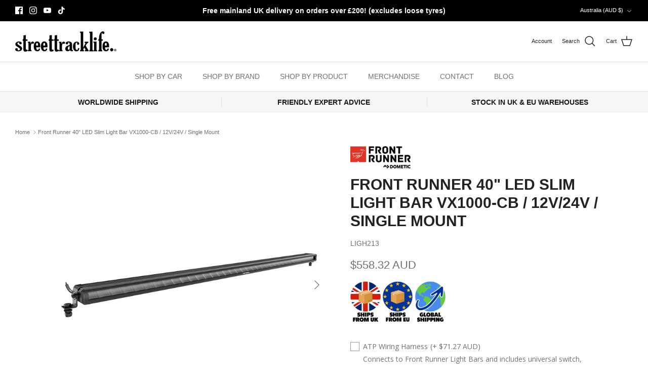

--- FILE ---
content_type: text/javascript; charset=utf-8
request_url: https://streettracklife.com/en-au/products/front-runner-light-bar-wiring-harness-with-atp-plug.js
body_size: 1532
content:
{"id":7092958134437,"title":"Front Runner Light Bar Wiring Harness with ATP Plug","handle":"front-runner-light-bar-wiring-harness-with-atp-plug","description":"\u003cp\u003e\u003cmeta charset=\"utf-8\"\u003e\u003cspan data-mce-fragment=\"1\"\u003eThis wiring harness is suitable for connecting a single auxiliary light to you vehicle (i.e. 1x light bar, 1x spot light etc.).\u003c\/span\u003e\u003c\/p\u003e\n\u003cp\u003e\u003cmeta charset=\"utf-8\"\u003e\u003cmeta charset=\"utf-8\"\u003e\u003cspan data-mce-fragment=\"1\"\u003eA single light complete wiring harness that includes battery connections, in-line 30 amp fuse, 40 amp relay, approx. 10'\/3M of wiring, push-button panel-mount switch and a Deutsch weatherproof connector to plug in your light.\u003c\/span\u003e\u003c\/p\u003e\n\u003cp\u003e\u003cspan data-mce-fragment=\"1\"\u003eThe supplied push-button switch can be replaced with an alternative switch of your choice, such as our \u003ca href=\"https:\/\/streettracklife.com\/products\/accessory-switches-for-suzuki-jimny-2018\" target=\"_blank\" title=\"Accessory Switches for Suzuki Jimny (2018+)\" rel=\"noopener\"\u003eAccessory Switch\u003c\/a\u003e (wiring modifications will be required).\u003c\/span\u003e\u003c\/p\u003e\n\u003cp\u003e\u003cspan data-mce-fragment=\"1\"\u003eThe wiring harness is typically long enough such that you will be able to connect it to a front bumper-mounted light source and install the switch on the vehicle dashboard (on most vehicles!).\u003c\/span\u003e\u003c\/p\u003e\n\u003cp\u003e\u003cspan data-mce-fragment=\"1\"\u003eSuitable for use with the \u003ca title='Front Runner 40\" LED Light Bar FX1000-CB SM' href=\"https:\/\/jimnystyle.com\/products\/front-runner-40-led-light-bar-fx1000-cb-sm\" data-mce-href=\"https:\/\/jimnystyle.com\/products\/front-runner-40-led-light-bar-fx1000-cb-sm\"\u003eFront Runner 40\" LED Light Bar FX1000-CB SM\u003c\/a\u003e and \u003c\/span\u003e\u003ca rel=\"noopener\" title='Front Runner 40\" LED Slim Light Bar VX1000-CB \/ 12V\/24V \/ Single Mount' href=\"https:\/\/streettracklife.com\/products\/front-runner-40-led-slim-light-bar-vx1000-cb-12v-24v-single-mount\" target=\"_blank\"\u003eFront Runner 40\" LED Slim Light Bar VX1000-CB\u003c\/a\u003e.\u003c\/p\u003e","published_at":"2021-10-08T15:37:01+01:00","created_at":"2021-10-08T15:33:48+01:00","vendor":"FRONT RUNNER","type":"LIGHTING","tags":["Brand_FRONT RUNNER","Category_EXTERIOR","Category_STYLING","EU WAREHOUSE","FRONT RUNNER CYBER 2022","Product Type_ELECTRONICS","Product Type_LIGHT BAR","Product Type_LIGHTING","Product Type_WIRING HARNESS","STOCKITEM"],"price":7127,"price_min":7127,"price_max":7127,"available":true,"price_varies":false,"compare_at_price":null,"compare_at_price_min":0,"compare_at_price_max":0,"compare_at_price_varies":false,"variants":[{"id":40957259972773,"title":"Default Title","option1":"Default Title","option2":null,"option3":null,"sku":"ECOM103","requires_shipping":true,"taxable":true,"featured_image":null,"available":true,"name":"Front Runner Light Bar Wiring Harness with ATP Plug","public_title":null,"options":["Default Title"],"price":7127,"weight":2500,"compare_at_price":null,"inventory_management":"shopify","barcode":"6009542235332","quantity_rule":{"min":1,"max":null,"increment":1},"quantity_price_breaks":[],"requires_selling_plan":false,"selling_plan_allocations":[]}],"images":["\/\/cdn.shopify.com\/s\/files\/1\/0090\/9616\/7486\/products\/ECOM103-1.jpg?v=1633703809","\/\/cdn.shopify.com\/s\/files\/1\/0090\/9616\/7486\/products\/ECOM103-2.jpg?v=1633703809"],"featured_image":"\/\/cdn.shopify.com\/s\/files\/1\/0090\/9616\/7486\/products\/ECOM103-1.jpg?v=1633703809","options":[{"name":"Title","position":1,"values":["Default Title"]}],"url":"\/en-au\/products\/front-runner-light-bar-wiring-harness-with-atp-plug","media":[{"alt":"Front Runner Light Bar Wiring Harness with ATP Plug","id":23990091546789,"position":1,"preview_image":{"aspect_ratio":1.0,"height":1024,"width":1024,"src":"https:\/\/cdn.shopify.com\/s\/files\/1\/0090\/9616\/7486\/products\/ECOM103-1.jpg?v=1633703809"},"aspect_ratio":1.0,"height":1024,"media_type":"image","src":"https:\/\/cdn.shopify.com\/s\/files\/1\/0090\/9616\/7486\/products\/ECOM103-1.jpg?v=1633703809","width":1024},{"alt":"Front Runner Light Bar Wiring Harness with ATP Plug","id":23990091579557,"position":2,"preview_image":{"aspect_ratio":1.0,"height":1024,"width":1024,"src":"https:\/\/cdn.shopify.com\/s\/files\/1\/0090\/9616\/7486\/products\/ECOM103-2.jpg?v=1633703809"},"aspect_ratio":1.0,"height":1024,"media_type":"image","src":"https:\/\/cdn.shopify.com\/s\/files\/1\/0090\/9616\/7486\/products\/ECOM103-2.jpg?v=1633703809","width":1024}],"requires_selling_plan":false,"selling_plan_groups":[]}